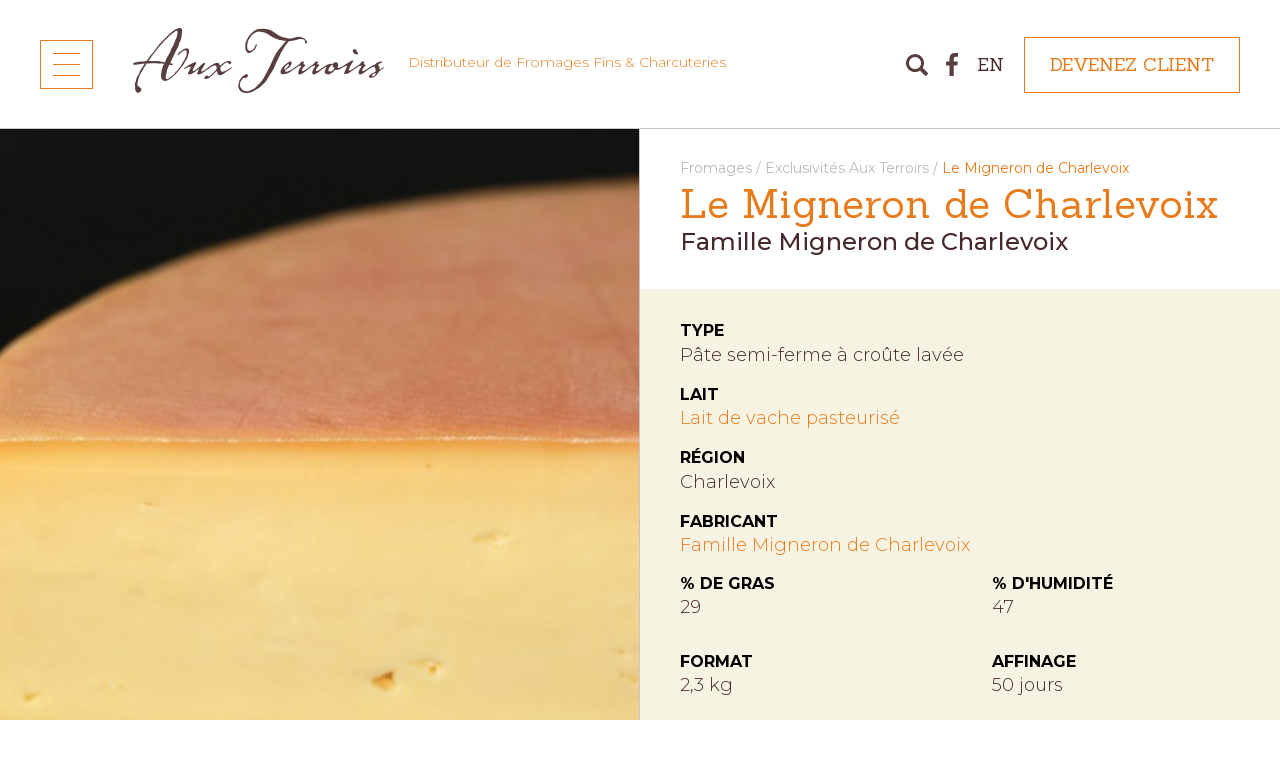

--- FILE ---
content_type: text/html; charset=UTF-8
request_url: https://auxterroirs.com/fr/fromages/charlevoix/maison-daffinage-maurice-dufour/le-migneron-de-charlevoix
body_size: 8419
content:
<!doctype html>
<html lang="fr">
<head>
<!-- Global site tag (gtag.js) - Google Analytics -->
<script async src="https://www.googletagmanager.com/gtag/js?id=UA-121133709-1"></script>
<script>
  window.dataLayer = window.dataLayer || [];
  function gtag(){dataLayer.push(arguments);}
  gtag('js', new Date());

  gtag('config', 'UA-121133709-1');
</script>
<meta charset="utf-8">
<title>Le Migneron de Charlevoix | Famille Migneron de Charlevoix | Fromages | Aux Terroirs | Distributeur de fromages fins & charcuteries</title>
<meta name="keywords" content="">
<meta name="description" content="Le Migneron est un fromage d&rsquo;intensit&eacute; moyenne &agrave; la cro&ucirc;te beige ros&eacute;e qui pr&eacute;sente une p&acirc;te souple, lisse et onctueuse. Sa douce odeur de fruit et de beurre laisse d&eacute;couvrir des saveurs de noix et de cr&egrave;me. L&eacute;g&egrave;rement fruit&eacute; et long en bouche.

Le Migneron a &eacute;t&eacute; nomm&eacute; en hommage &agrave; la premi&egrave;re femme de l&rsquo;a&iuml;eul des Dufour en Nouvelle-France, Anne Migneron. Il a &eacute;t&eacute; lanc&eacute; en 1995.
Découvrez notre gamme complète de fromages fins québécois Aux Terroirs, qui combleront les plus exigeants connaisseurs. Retrouvez aussi d'autres fromages québécois, de commodité pour les services alimentaires et l'essentiel dans l'importation.">
<meta property="og:title" content="Le Migneron de Charlevoix | Famille Migneron de Charlevoix | Fromages | Aux Terroirs | Distributeur de fromages fins & charcuteries" />
<meta property="og:description" content="Le Migneron est un fromage d&rsquo;intensit&eacute; moyenne &agrave; la cro&ucirc;te beige ros&eacute;e qui pr&eacute;sente une p&acirc;te souple, lisse et onctueuse. Sa douce odeur de fruit et de beurre laisse d&eacute;couvrir des saveurs de noix et de cr&egrave;me. L&eacute;g&egrave;rement fruit&eacute; et long en bouche.

Le Migneron a &eacute;t&eacute; nomm&eacute; en hommage &agrave; la premi&egrave;re femme de l&rsquo;a&iuml;eul des Dufour en Nouvelle-France, Anne Migneron. Il a &eacute;t&eacute; lanc&eacute; en 1995.
Découvrez notre gamme complète de fromages fins québécois Aux Terroirs, qui combleront les plus exigeants connaisseurs. Retrouvez aussi d'autres fromages québécois, de commodité pour les services alimentaires et l'essentiel dans l'importation." />
<meta property="og:image" content="http://auxterroirs.com/public/images/wbr/uploads/cheese_pic/Migneron_t.jpg" />
<meta property="og:type" content="website" />
<meta property="og:url" content="http://auxterroirs.com/fr/fromages/charlevoix/maison-daffinage-maurice-dufour/le-migneron-de-charlevoix" />
<meta property="og:site_name" content="Aux Terroirs | Distributeur de fromages fins & charcuteries" />
<meta property="og:locale" content="fr_CA" />
<meta property="og:image:type" content="image/jpg">
<meta property="og:image:width" content="1500">
<meta property="og:image:height" content="1500">
<meta property="fb:app_id" content="2016564918360748" />

<meta name="viewport" content="width=device-width, initial-scale=1.0" />
<link rel="apple-touch-icon" href="/public/images/favicon.ico"/>
<link rel="shortcut icon" href="/public/images/favicon.ico" type="image/x-icon">
<link rel="stylesheet" href="/public/styles/normalize.css" media="screen" />
<link rel="stylesheet" href="/public/styles/reset.css" media="screen" />
<link rel="alternate" href="https://example.com" hreflang="fr-ca" />
<link href="https://fonts.googleapis.com/css?family=Sanchez" rel="stylesheet">
<link href="https://fonts.googleapis.com/css?family=Montserrat:200,300,400,500,700" rel="stylesheet">
<link href="https://fonts.googleapis.com/icon?family=Material+Icons" rel="stylesheet">
<link rel="stylesheet" href="/public/styles/layout.css" media="screen" />
<link rel="stylesheet" href="/public/styles/global.css" media="screen" />
<link rel="stylesheet" href="/public/styles/flexslider.css" media="screen" />
<link rel="stylesheet" href="/public/styles/fancybox.css" media="screen" />
<link rel="stylesheet" href="/public/styles/tooltipster.bundle.min.css" media="screen" />
<link rel="stylesheet" href="/public/styles/tooltipster-sideTip-light.min.css" media="screen" />
<link rel="stylesheet" href="/public/styles/queries.css" media="screen" />
<link rel="stylesheet" href="/public/styles/print.css" media="print" />
<!--[if lt IE 9]><script src="http://html5shim.googlecode.com/svn/trunk/html5.js"></script><![endif]-->
</head>
<body lang="fr">
<div id="l-wrap">
		<div class="wrapper is-relative header-nav">
		<nav class="nav hide">
  <ul class="nav-list-1">
    <li class="nav-el-1 is-selected">
      <a href="/fr/fromages" class="nav-el-1-link">Fromages</a>
      <ul class="nav-list-2">
               	<li class="nav-el-2"><a href="/fr/fromages/exclusivites-aux-terroirs" class="nav-el-2-link">Exclusivités Aux Terroirs</a></li>
                	<li class="nav-el-2"><a href="/fr/fromages/fromages-dimportation" class="nav-el-2-link">Fromages d'importation</a></li>
                	<li class="nav-el-2"><a href="/fr/fromages/fromages-de-commodites" class="nav-el-2-link">Fromages de commodité</a></li>
                	<li class="nav-el-2"><a href="/fr/fromages/autres-fromages-canadiens" class="nav-el-2-link">Autres fromages canadiens</a></li>
              </ul>
    </li>
    <li class="nav-el-1"><a href="/fr/nos-fromageries" class="nav-el-1-link">Nos fromageries</a></li>
    <li class="nav-el-1"><a href="/fr/charcuteries-et-produits-du-terroir" class="nav-el-1-link">Charcuteries</a></li>
     <li class="nav-el-1"><a href="/fr/epicerie-fine" class="nav-el-1-link">Épicerie fine</a></li>
    <li class="nav-el-1"><a href="/fr/services" class="nav-el-1-link">Services</a></li>
    <!--<li class="nav-el-1"><a href="/fr/trouvez-nos-produits" class="nav-el-1-link">Trouvez nos produits</a></li>-->
<!--    <li class="nav-el-1"><a href="/fr/recettes-de-chefs" class="nav-el-1-link">Recettes de chefs</a></li>-->
    <li class="nav-el-1 nav-el-1-small has-4-top-margin"><a href="/fr/notre-entreprise" class="nav-el-1-link">Notre entreprise</a></li>
<!--    <li class="nav-el-1 nav-el-1-small"><a href="/fr/nouvelles" class="nav-el-1-link">Nouvelles</a></li>-->
    <li class="nav-el-1 nav-el-1-small"><a href="/fr/emplois" class="nav-el-1-link">Emplois</a></li>
<!--    <li class="nav-el-1 nav-el-1-small"><a href="/fr/prix-et-mentions" class="nav-el-1-link">Prix & Mentions</a></li>-->
   <!-- <li class="nav-el-1 nav-el-1-small"><a href="/fr/liens-utiles" class="nav-el-1-link">Liens utiles</a></li>-->
    <li class="nav-el-1 nav-el-1-small"><a href="/fr/nous-joindre" class="nav-el-1-link">Nous joindre</a></li>
        					    		<li class="nav-el-1 nav-el-1-small"><a href="/en/cheeses/charlevoix/maison-daffinage-maurice-dufour/le-migneron-de-charlevoix" title="EN" class="nav-el-1-link">EN</a></li>
			  </ul>
</nav>
		<form action="/fr/ " name="search" autocomplete="off" id="search" method="POST">
	<div class="search-inner">
		<h1>Recherchez</h1>
		<input type="text" name="query" onkeyup="showResult(this.value)">
		<input type="hidden" name="action" value="search">
		<div class="livesearch"></div>
	</div>
</form>   	</div>
    <header>
    	<div class="wrapper is-relative">
           <div class="nav-header"><div class="nav-trigger-wrapper"><div class="nav-trigger"><span></span><span></span><span></span><span></span></div></div></div>
			<a href="/fr" class="logo" title="Aux Terroirs - Distributeur de Fromages Fins & Charcuteries"><span class="logo-subtitle">Distributeur de Fromages Fins & Charcuteries</span></a>
            <div class="secondary-navigation">
	<a id="search-toggle"><svg version="1.1" id="magnifier" xmlns="http://www.w3.org/2000/svg" xmlns:xlink="http://www.w3.org/1999/xlink" x="0px" y="0px" viewBox="0 0 76 75.372" enable-background="new 0 0 76 75.372" xml:space="preserve">
<g>
	<path d="M0,32.976c0-1.256,0-2.513,0-3.769c0.03-0.151,0.078-0.301,0.089-0.454c0.241-3.293,0.933-6.493,2.265-9.511
		C6.97,8.789,14.899,2.479,26.157,0.407C27.198,0.214,28.259,0.133,29.311,0h3.664c0.151,0.03,0.302,0.068,0.455,0.088
		c1.191,0.157,2.396,0.245,3.573,0.473c21.128,4.087,31.839,27.891,20.878,46.402c-0.232,0.393-0.159,0.578,0.128,0.865
		c5.758,5.736,11.508,11.481,17.248,17.233c0.289,0.289,0.496,0.66,0.742,0.993v0.942c-0.465,1.649-1.488,2.928-2.707,4.08
		c-0.48,0.454-0.95,0.924-1.402,1.406c-1.206,1.283-2.53,2.387-4.266,2.889h-1.047c-0.38-0.323-0.785-0.622-1.137-0.974
		c-5.632-5.617-11.258-11.241-16.885-16.863c-0.132-0.131-0.27-0.256-0.396-0.375c-0.122,0.076-0.196,0.122-0.27,0.167
		c-9.211,5.604-18.916,6.614-28.833,2.405C8.63,55.309,2.47,47.236,0.41,36.079C0.221,35.054,0.134,34.011,0,32.976 M51.901,31.114
		c0.005-11.456-9.271-20.755-20.719-20.771c-11.538-0.015-20.853,9.237-20.868,20.727c-0.015,11.478,9.312,20.816,20.799,20.825
		C42.557,51.903,51.896,42.567,51.901,31.114"/>
</g>
</svg>
</a>
	<a href="https://www.facebook.com/fromagesauxterroirs/" target="_blank" class="facebook-icon"><svg version="1.1" id="facebook-icon" xmlns="http://www.w3.org/2000/svg" xmlns:xlink="http://www.w3.org/1999/xlink" x="0px" y="0px" viewBox="0 0 49.735 95.77" enable-background="new 0 0 49.735 95.77" xml:space="preserve">
<g>
	<path d="M32.282,95.77V52.085h14.664l2.194-17.025H32.282V24.19c0-4.929,1.369-8.288,8.438-8.288l9.016-0.004V0.67
		C48.175,0.463,42.824,0,36.598,0C23.6,0,14.701,7.934,14.701,22.504V35.06H0v17.025h14.701V95.77H32.282z"/>
</g>
</svg>
</a>
						<!--<span title="Available soon." class="secondary-navigation-link tooltip">EN</span>-->
		<a href="/en/cheeses/charlevoix/maison-daffinage-maurice-dufour/le-migneron-de-charlevoix" class="secondary-navigation-link ">EN</a>
					<a href="/fr/inscription" class="btn"><span class="btn-text">Devenez client</span></a></div>            <div class="clear"></div>
        </div>
    </header>
        <div class="v-spacer">
               <div class="l-grid l-row-2 is-inverted has-no-gap has-borders no-columns-mobile">
          <div class="l-grid-50">
			<div class="card-wrapper card-information">
   	<div class="card-left">
		<div class="card has-white-bg">
			<ul class="breadcrumbs">
				<li><a href="/fr/fromages">Fromages</a></li>
				<li><a href="/fr/fromages/exclusivites-aux-terroirs">Exclusivités Aux Terroirs</a></li>
				<li>Le Migneron de Charlevoix</li>
			</ul>
			<h1>Le Migneron de Charlevoix</h1>
			<h2 class="has-no-bottom-margin"><a href="/fr/nos-fromageries/maison-daffinage-maurice-dufour">Famille Migneron de Charlevoix</a></h2>
		</div>
		<div class="is-mobile">
												<img src="/public/images/wbr/uploads/cheese_pic/Migneron_t.jpg" class="mobile-picture" alt="Le Migneron de Charlevoix">
									</div>
	</div>
    <div class="card has-yellow-bg card-right">
    	<div class="card-inner">
            <h3>Type</h3>
            <p>Pâte semi-ferme à croûte lavée</p>
            <h3 class="has-1-top-margin">Lait</h3>
			<p><a href="/fr/fromages/exclusivites-aux-terroirs/lait-de-vache-pasteurise-a-croute-lavee">Lait de vache pasteurisé</a></p>
            <h3 class="has-1-top-margin">Région</h3>
            <p>Charlevoix</p>
            <h3 class="has-1-top-margin">Fabricant</h3>
			<p><a href="/fr/nos-fromageries/maison-daffinage-maurice-dufour">Famille Migneron de Charlevoix</a></p>
            <div class="l-grid l-row-2 more-info">
                <div class="l-grid-50">
                    <h3>% de gras</h3>
                    <p>29</p>
                </div>
                <div class="l-grid-50">
                    <h3>% d'humidité</h3>
                    <p>47</p>
                </div>
                <div class="l-grid-50">
                    <h3 class="has-1-top-margin">Format</h3>
                    <p>2,3 kg</p>
                </div>
                <div class="l-grid-50">
                    <h3 class="has-1-top-margin">Affinage</h3>
                    <p>50 jours</p>
                </div>
			</div>
            <div class="l-grid l-row-2 socials">
                <div class="l-grid-50">
					<a data-fancybox="" data-src="/fr/informations-nutrionnelles/le-migneron-de-charlevoix" data-type="ajax" href="javascript:;" class="information-link"><i class="material-icons">turned_in</i>Informations nutritionnelles</a>
                </div>
                <div class="l-grid-50">
					<a href="javascript:;" onclick="window.print()" class="information-link"><i class="material-icons">print</i>Imprimer</a>
                </div>
                <div class="l-grid-50">
               		<a class="information-link share"><i class="material-icons">compare_arrows</i>Partager</a>
                </div>
            </div>
			<div class="clear"></div>
        </div>
    </div>
</div>
          </div>
          <div class="l-grid-50">
			<div class="is-parallax">
<div class="parallax-item" style="background-image:url(/public/images/wbr/uploads/cheese_pic/Migneron_t.jpg);"></div>
</div>
          </div>
        </div>
        <div class="content-more">
<ul class="information-icons">
		<li><svg version="1.1" id="icon-milk" xmlns="http://www.w3.org/2000/svg" xmlns:xlink="http://www.w3.org/1999/xlink" x="0px" y="0px" viewBox="0 0 22.14 15.836" enable-background="new 0 0 22.14 15.836" xml:space="preserve">
<path fill-rule="evenodd" clip-rule="evenodd" d="M13.577,14.586c0.031,0.03,0.065,0.066,0.1,0.104
	c0.01-0.062,0.02-0.139,0.003-0.239c-0.113-0.689-0.083-1.358-0.115-2.042c-0.05-0.094-0.088-0.229-0.117-0.391
	c-0.039,0.143-0.087,0.293-0.153,0.457C13.337,13.285,13.335,13.857,13.577,14.586 M0.21,9.905C0.204,9.467,0.42,9.007,0.417,8.393
	C0.414,7.951,0.401,7.512,0.384,7.076C0.317,5.421-0.41,2.45,2.15,2.543C3.405,2.136,5.168,2.39,6.453,2.715
	c4.593,0.239,6.383-0.486,8.871-0.457C16.41,2.11,16.685,2,17.62,1.529c-0.077-0.041-0.146-0.093-0.203-0.155
	c-0.185-0.203-0.225-0.481-0.082-0.618c0.191-0.184,0.502-0.007,0.691,0.095c0.092,0.049,0.182,0.101,0.274,0.142
	c0.007-0.102,0.059-0.215,0.174-0.319C18.844,0.341,19.71,0.297,20.077,0c-0.17,0.319-0.51,0.491-0.8,0.66
	c0.319-0.105,0.712-0.055,0.994-0.231c-0.168,0.263-0.506,0.357-0.754,0.484c0.146,0.078,0.27,0.208,0.339,0.387
	c0.512,0.333,0.714,0.711,0.817,1.173c0.499,0.47,0.576,0.985,1.093,1.282c0.658,0.237,0.319,1.269-0.043,1.265
	c-0.218,0.435-0.864,0.028-1.469,0.147c-0.528,0.174-0.982,0.153-1.406,0.021c-1.911,1.069-1.701,2.647-2.9,3.666
	c-0.271,0.695-0.669,1.07-1.137,1.261c-0.068,0.303-0.141,0.602-0.192,0.946c-0.092,0.619-0.093,1.029-0.305,1.654
	c0.072,0.877,0.089,1.497,0.355,2.288c0.148,0.163,0.368,0.387,0.476,0.649c0.05,0.119-0.04,0.167-0.227,0.179
	c-0.152,0.009-0.291,0.002-0.4-0.023c-0.193-0.047-0.312-0.105-0.441-0.256c-0.064-0.075-0.122-0.166-0.12-0.228
	c-0.04,0.011-0.092,0.02-0.156,0.023c-0.152,0.008-0.289,0.001-0.398-0.022c-0.192-0.044-0.31-0.097-0.434-0.235
	c-0.063-0.07-0.118-0.154-0.114-0.212c0.016-0.068,0.002-0.188-0.142-0.239c-0.018,0.022-0.03,0.05-0.039,0.077
	c-0.004,0.016-0.023,0.018-0.038,0.006c-0.085-0.074-0.112-0.21-0.05-0.306c-0.027-0.064,0.046-0.163,0.02-0.343
	c-0.093-0.634-0.042-1.252-0.053-1.883c-0.184-0.339-0.207-1.301-0.202-2.012c-0.18-0.004-0.354-0.021-0.524-0.039
	c-1.055,0.102-4.392,0.418-6.211-0.01c-0.185,0.437-0.574,0.79-1.068,0.979c0.001,0.253-0.013,0.634-0.119,0.634
	c-0.055,0-0.085-0.099-0.102-0.229c-0.016,0.146-0.046,0.262-0.104,0.262c-0.097,0-0.116-0.301-0.118-0.549
	c-0.104,0.016-0.212,0.027-0.322,0.029c-0.003,0.244-0.024,0.546-0.119,0.546c-0.064,0-0.095-0.136-0.108-0.297
	c-0.013,0.177-0.043,0.327-0.11,0.327c-0.104,0-0.119-0.354-0.119-0.613c-0.034-0.006-0.067-0.012-0.102-0.021
	c-0.032,0.15-0.058,0.304-0.076,0.461c-0.097,0.855,0.063,1.993,0.32,2.841c0.153,0.174,0.378,0.412,0.485,0.688
	C4,15.314,3.903,15.365,3.704,15.377c-0.163,0.01-0.31,0.003-0.425-0.027c-0.204-0.049-0.328-0.107-0.461-0.268
	C2.75,15,2.693,14.904,2.698,14.839c0.015-0.08,0.002-0.217-0.151-0.274c-0.018,0.026-0.031,0.054-0.041,0.088
	c-0.005,0.018-0.024,0.021-0.04,0.007c-0.093-0.086-0.12-0.241-0.053-0.351c-0.028-0.073,0.049-0.188,0.021-0.393
	c-0.134-1.01-0.337-1.936-0.627-2.909C1.64,11.299,1.534,11.567,1.515,11.8c-0.071,0.863,0.071,2.308,0.288,3.157
	c0.146,0.171,0.359,0.409,0.453,0.688c0.042,0.124-0.059,0.176-0.258,0.188c-0.162,0.009-0.309,0.002-0.423-0.025
	c-0.204-0.051-0.324-0.109-0.448-0.27c-0.063-0.081-0.117-0.178-0.108-0.244c0.02-0.078,0.012-0.215-0.138-0.273
	c-0.02,0.025-0.035,0.057-0.046,0.088c-0.006,0.018-0.025,0.02-0.041,0.008c-0.088-0.088-0.107-0.241-0.035-0.352
	C0.734,14.69,0.817,14.577,0.8,14.371c-0.056-0.637-0.124-1.251-0.251-1.879c-0.009,0.02-0.019,0.037-0.029,0.057
	c-0.007-0.215-0.045-0.455-0.1-0.646c-0.039,0.064-0.064,0.132-0.123,0.19c0.098-0.345-0.069-0.433-0.203-0.688
	C-0.187,10.868,0.257,10.415,0.21,9.905 M0.769,9.494c0.189-0.612,0.283-1.201,0.278-1.817C1.042,6.864,0.712,6.19,0.622,5.385
	c0.005,0.548,0.009,1.101,0.03,1.654c0.02,0.444,0.036,0.886,0.041,1.336C0.7,8.787,0.7,9.072,0.769,9.494"/>
</svg>
<span class="information-icon-text">Vache</span></li>
		<li><svg version="1.1" id="icon-cuisson" xmlns="http://www.w3.org/2000/svg" xmlns:xlink="http://www.w3.org/1999/xlink" x="0px" y="0px" viewBox="0 0 13.154 31.823" enable-background="new 0 0 13.154 31.823" xml:space="preserve">
<path fill="#5A3D3E" d="M5.025,31.823C2.254,31.823,0,29.569,0,26.8c0-0.841,0.22-1.674,0.635-2.41
	c0.352-0.621,0.833-1.162,1.409-1.584V2.981c0-0.402,0.08-0.793,0.235-1.16c0.149-0.356,0.364-0.674,0.638-0.948
	C3.191,0.599,3.51,0.385,3.866,0.234C4.232,0.079,4.624,0,5.026,0c0.401,0,0.793,0.079,1.16,0.234
	C6.542,0.385,6.86,0.599,7.135,0.873c0.272,0.274,0.487,0.593,0.637,0.948c0.156,0.368,0.234,0.758,0.234,1.16v19.825
	c0.577,0.422,1.061,0.963,1.41,1.584c0.415,0.736,0.634,1.569,0.634,2.41C10.05,29.569,7.796,31.823,5.025,31.823 M5.026,1.247
	c-0.957,0-1.733,0.778-1.733,1.734c0,0.722-0.002,20.153-0.002,20.153v0.344L3,23.662c-1.097,0.692-1.751,1.865-1.751,3.138
	c0,2.082,1.692,3.776,3.776,3.776s3.777-1.694,3.777-3.776c0-1.272-0.655-2.445-1.753-3.138l-0.291-0.183V2.981
	C6.759,2.025,5.982,1.247,5.026,1.247"/>
<path fill="#E87D1E" d="M5.706,24.212V2.565H4.343v21.646c-1.166,0.309-2.042,1.323-2.042,2.588c0,1.504,1.22,2.724,2.725,2.724
	S7.75,28.304,7.75,26.8C7.75,25.535,6.874,24.521,5.706,24.212"/>
<rect x="9.285" y="19.892" fill="#5A3D3E" width="3.869" height="1.289"/>
<rect x="9.285" y="14.732" fill="#5A3D3E" width="3.869" height="1.291"/>
<rect x="9.285" y="9.574" fill="#5A3D3E" width="3.869" height="1.289"/>
<rect x="9.285" y="4.417" fill="#5A3D3E" width="3.869" height="1.289"/>
</svg>
<span class="information-icon-text">Pasteurisé</span></li>
</ul>
<div class="wrapper">
	<div class="l-grid l-row-2 product-description is-equal-height has-no-gap has-normal-borders is-valigned-top">
		<div class="l-grid-50">
			<div class="is-over-parallax">
				<div class="card-wrapper">
					<div class="card has-no-padding-left is-text-aligned-right">
												<p>Le Migneron est un fromage d&rsquo;intensit&eacute; moyenne &agrave; la cro&ucirc;te beige ros&eacute;e qui pr&eacute;sente une p&acirc;te souple, lisse et onctueuse. Sa douce odeur de fruit et de beurre laisse d&eacute;couvrir des saveurs de noix et de cr&egrave;me. L&eacute;g&egrave;rement fruit&eacute; et long en bouche.</p>

<p>Le Migneron a &eacute;t&eacute; nomm&eacute; en hommage &agrave; la premi&egrave;re femme de l&rsquo;a&iuml;eul des Dufour en Nouvelle-France, Anne Migneron. Il a &eacute;t&eacute; lanc&eacute; en 1995.</p>
						<h2>Fromagerie</h2>
						<p>Fond&eacute;e en 1994, <strong>la Maison d&rsquo;affinage Maurice Dufour</strong> est l&rsquo;une des premi&egrave;res fromageries artisanales du Qu&eacute;bec. Agronome de formation, Maurice Dufour cherchait &agrave; l&rsquo;&eacute;poque un moyen de rester dans sa r&eacute;gion natale de Charlevoix tout en y gagnant sa vie. Apr&egrave;s un voyage en Franche-Comt&eacute;, en France, o&ugrave; il d&eacute;couvre les <em>fruiti&egrave;res</em> &mdash; coop&eacute;ratives de production et de transformation fromag&egrave;re &mdash; il s&rsquo;associe &agrave; la <strong>Laiterie de Charlevoix</strong> pour cr&eacute;er le <strong>Migneron de Charlevoix</strong>. Encore aujourd&rsquo;hui, les meules sont fabriqu&eacute;es &agrave; la Laiterie, puis affin&eacute;es &agrave; la Maison d&rsquo;affinage.</p>												<a href="/fr/nos-fromageries/maison-daffinage-maurice-dufour" class="btn"><span class="btn-text">Lire la suite</span></a>
											</div>
				</div>
			</div>
		</div>
		<div class="l-grid-50 related-cheeses">
			<div class="card-wrapper">
						<div class="card">
				<h2>Autres fromages de la fromagerie</h2>
				<div class="l-grid l-row-2 full-grid-mobile has-no-overflow">
									<div class="l-grid-50 has-2-bottom-margin">
						<a href="/fr/fromages/charlevoix/maison-daffinage-maurice-dufour/la-tomme-de-brebis-de-charlevoix" title="La Tomme de Brebis de Charlevoix - Famille Migneron de Charlevoix" class="btn-box btn-box-small"><img src="/public/images/wbr/uploads/cheese_pic/Tomme-Brebis_t.jpg" class="btn-box-picture" alt="La Tomme de Brebis de Charlevoix"><span class="btn-box-title">La Tomme de Brebis de Charlevoix<span class="btn-box-subtitle">Famille Migneron de Charlevoix</span></span></a>
					</div>
									<div class="l-grid-50 has-2-bottom-margin">
						<a href="/fr/fromages/charlevoix/maison-daffinage-maurice-dufour/la-tomme-delles" title="La Tomme d’Elles - Famille Migneron de Charlevoix" class="btn-box btn-box-small"><img src="/public/images/wbr/uploads/cheese_pic/Tomme-Delle_t.jpg" class="btn-box-picture" alt="La Tomme d’Elles"><span class="btn-box-title">La Tomme d’Elles<span class="btn-box-subtitle">Famille Migneron de Charlevoix</span></span></a>
					</div>
									<div class="l-grid-50 has-2-bottom-margin">
						<a href="/fr/fromages/charlevoix/maison-daffinage-maurice-dufour/le-bleu-de-brebis-de-charlevoix" title="Le Bleu de Brebis de Charlevoix - Famille Migneron de Charlevoix" class="btn-box btn-box-small"><img src="/public/images/wbr/uploads/cheese_pic/Bleu-Brebis_t.jpg" class="btn-box-picture" alt="Le Bleu de Brebis de Charlevoix"><span class="btn-box-title">Le Bleu de Brebis de Charlevoix<span class="btn-box-subtitle">Famille Migneron de Charlevoix</span></span></a>
					</div>
									<div class="l-grid-50 has-2-bottom-margin">
						<a href="/fr/fromages/charlevoix/maison-daffinage-maurice-dufour/le-ciel-de-charlevoix" title="Le Ciel de Charlevoix - Famille Migneron de Charlevoix" class="btn-box btn-box-small"><img src="/public/images/wbr/uploads/cheese_pic/Ciel-Charlevoix_t.jpg" class="btn-box-picture" alt="Le Ciel de Charlevoix"><span class="btn-box-title">Le Ciel de Charlevoix<span class="btn-box-subtitle">Famille Migneron de Charlevoix</span></span></a>
					</div>
								</div>
				<div class="clear"></div>
				
			</div>
										<div class="card">
					<h2 class="has-2-top-margin">Alternatives</h2>
					<ul>
	<li>Le Baluchon (QC)</li>
	<li>Le Victor et Berthold (QC)</li>
	<li>Le Port-Salut (FR)</li>
</ul>
				</div>
						</div>
		</div>
	</div>
</div>
</div>
	</div>
</div>
<footer>
	<div class="l-grid l-row-2 is-equal-height has-no-gap has-normal-borders has-bottom-margin">
		<div class="l-grid-50 is-valigned-bottom"><img src="/public/images/bg-footer.jpg" class="is-full-width" alt="Aux Terroirs"> </div>
		<div class="l-grid-50">
			<nav class="nav hide">
  <ul class="nav-list-1">
    <li class="nav-el-1 is-selected">
      <a href="/fr/fromages" class="nav-el-1-link">Fromages</a>
      <ul class="nav-list-2">
               	<li class="nav-el-2"><a href="/fr/fromages/exclusivites-aux-terroirs" class="nav-el-2-link">Exclusivités Aux Terroirs</a></li>
                	<li class="nav-el-2"><a href="/fr/fromages/fromages-dimportation" class="nav-el-2-link">Fromages d'importation</a></li>
                	<li class="nav-el-2"><a href="/fr/fromages/fromages-de-commodites" class="nav-el-2-link">Fromages de commodité</a></li>
                	<li class="nav-el-2"><a href="/fr/fromages/autres-fromages-canadiens" class="nav-el-2-link">Autres fromages canadiens</a></li>
              </ul>
    </li>
    <li class="nav-el-1"><a href="/fr/nos-fromageries" class="nav-el-1-link">Nos fromageries</a></li>
    <li class="nav-el-1"><a href="/fr/charcuteries-et-produits-du-terroir" class="nav-el-1-link">Charcuteries</a></li>
     <li class="nav-el-1"><a href="/fr/epicerie-fine" class="nav-el-1-link">Épicerie fine</a></li>
    <li class="nav-el-1"><a href="/fr/services" class="nav-el-1-link">Services</a></li>
    <!--<li class="nav-el-1"><a href="/fr/trouvez-nos-produits" class="nav-el-1-link">Trouvez nos produits</a></li>-->
<!--    <li class="nav-el-1"><a href="/fr/recettes-de-chefs" class="nav-el-1-link">Recettes de chefs</a></li>-->
    <li class="nav-el-1 nav-el-1-small has-4-top-margin"><a href="/fr/notre-entreprise" class="nav-el-1-link">Notre entreprise</a></li>
<!--    <li class="nav-el-1 nav-el-1-small"><a href="/fr/nouvelles" class="nav-el-1-link">Nouvelles</a></li>-->
    <li class="nav-el-1 nav-el-1-small"><a href="/fr/emplois" class="nav-el-1-link">Emplois</a></li>
<!--    <li class="nav-el-1 nav-el-1-small"><a href="/fr/prix-et-mentions" class="nav-el-1-link">Prix & Mentions</a></li>-->
   <!-- <li class="nav-el-1 nav-el-1-small"><a href="/fr/liens-utiles" class="nav-el-1-link">Liens utiles</a></li>-->
    <li class="nav-el-1 nav-el-1-small"><a href="/fr/nous-joindre" class="nav-el-1-link">Nous joindre</a></li>
        					    		<li class="nav-el-1 nav-el-1-small"><a href="/en/cheeses/charlevoix/maison-daffinage-maurice-dufour/le-migneron-de-charlevoix" title="EN" class="nav-el-1-link">EN</a></li>
			  </ul>
</nav>
		</div>
	</div>
	<div class="wrapper is-relative">
		<img src="/public/images/logo-footer.png" class="is-aligned-center has-4-tb-margin" alt="Aux Terroirs">
		<a href="http://laiteriecharlevoix.com/" target="_blank"><img src="/public/images/logo-laiterie.png" class="laiterie" alt="Laiterie de Charlevoix"></a>
	</div>
	<p class="copyright">© 2026 Aux Terroirs inc.<!--<br><strong>Rédaction technique</strong>: Amélie Tendland, Jean-Philippe Maurice<br><strong>Photos</strong>: Frederic Laroche, Philippe Cloutier<br><strong>Conception et réalisation</strong>: <a href="http://www.propagandadesign.com">Propaganda Design</a>--><br>
	<!--Conception et réalisation: <a href="http://www.propagandadesign.com" target="_blank">Propaganda Design</a>--></p>
</footer>
<!--[if lte IE 8]><script src="/public/scripts/html5shiv.js"></script><![endif]-->
<script src="https://code.jquery.com/jquery-1.11.0.min.js"></script>
<script src="/public/scripts/selectivizr-min.js"></script>
<script src="/public/scripts/navigation.js"></script>
<script src="/public/scripts/jquery.smooth-scroll.js"></script>
<script src="/public/scripts/vendor/tooltipster.bundle.min.js"></script>
<script src="/public/scripts/responsive-request-desktop-site.js"></script>
<script>
/* Live Search */
$('#search').addClass("hide");
$( document ).ready(function() {
	$('#search').css({
		WebkitTransition : 'all .8s ease',
		MozTransition    : 'all .8s ease',
		MsTransition     : 'all .8s ease',
		OTransition      : 'all .8s ease',
		transition       : 'all .8s ease',
		display       : 'block'
	});
	$('.nav').css({
		WebkitTransition : 'all .8s ease',
		MozTransition    : 'all .8s ease',
		MsTransition     : 'all .8s ease',
		OTransition      : 'all .8s ease',
		transition       : 'all .8s ease'
	});
});
$('#search-toggle').click(function(e) {

	$("#search").toggleClass('show').toggleClass('hide');
	$(".nav-trigger-wrapper").children(".nav-trigger").removeClass('open');
	$('.header-nav .nav').addClass('hide');
	$('.header-nav .nav').removeClass('show');
	$("#search input").focus();
	e.stopPropagation();
});

$("header").click(function(e) {
	$("#search").removeClass('show').addClass('hide');
	/*if (!$(e.target).is('#search *')) {
		$("#search").hide();
	}*/
});

function showResult(str) {
	if (str.length<=2) { 
		document.getElementsByClassName("livesearch")[0].innerHTML="";
		document.getElementsByClassName("livesearch")[1].innerHTML="";
		return;
	}
	
	if (window.XMLHttpRequest) {
		xmlhttp=new XMLHttpRequest();
	}else{
		xmlhttp=new ActiveXObject("Microsoft.XMLHTTP");
	}
	
	xmlhttp.onreadystatechange=function() {
		if (xmlhttp.readyState==4 && xmlhttp.status==200) {
			document.getElementsByClassName("livesearch")[0].innerHTML=xmlhttp.responseText;
			document.getElementsByClassName("livesearch")[1].innerHTML=xmlhttp.responseText;
		}
	}
	
	xmlhttp.open("POST", "/fr/recherche/"+str, true);
	xmlhttp.setRequestHeader("X-Requested-With", "XMLHttpRequest");
	xmlhttp.send();
}

$(document).ready(function() {
	$('.tooltip').tooltipster({theme: 'tooltipster-light'});
});

</script>
<script src="/public/scripts/parallax.js"></script>
<script>
$(document).ready(function() {
	$(window).resize(function() {
		$(".parallax-item").height('auto');
		$(".card-information").height('auto');
		if($(".parallax-item").height() <= $(".card-information").height()) $(".parallax-item").height($(".card-information").height());
		else if($(".parallax-item").height() >= $(".card-information").height()) $(".card-information").height($(".parallax-item").height());
	}).trigger("resize");
});
</script>
<script>
$(document).ready(function() {
	$(window).resize(function() {
		var highest_box = 0;
		$(".btn-box-title").each(function() {
			$(this).height("auto");
		});
		$(".btn-box-title").each(function() {
			if ($(this).height() > highest_box) {
				highest_box = $(this).height();
			}
		});
		$(".btn-box-title").each(function() {
			$(this).height(highest_box);
		});
	}).trigger("resize");
});
</script>
<script src="/public/scripts/jquery.fancybox.js" async></script>
<!-- Share -->
<script>
window.fbAsyncInit = function() {
	FB.init({
		appId      : '2016564918360748',
		xfbml      : true,
		version    : 'v3.1'
	});
};

(function(d, s, id){
	var js, fjs = d.getElementsByTagName(s)[0];
	if (d.getElementById(id)) {return;}
	js = d.createElement(s); js.id = id;
	js.src = "//connect.facebook.net/en_US/sdk.js";
	fjs.parentNode.insertBefore(js, fjs);
}(document, 'script', 'facebook-jssdk'));

$(".share").click(function() {
	FB.ui({
  		method: 'share',
  		href: "auxterroirs.com/fr/fromages/charlevoix/maison-daffinage-maurice-dufour/le-migneron-de-charlevoix",
	}, function(response){});
});
</script>
<!-- End Share -->
<script type="application/ld+json">
{
	"@context": "http://schema.org/", 
	"@type": "Product", 
	"name": "Le Migneron de Charlevoix",
	"image": "http://auxterroirs.com/public/images/wbr/uploads/cheese_pic/Migneron_t.jpg",
	"description": "Le Migneron est un fromage d&rsquo;intensit&eacute; moyenne &agrave; la cro&ucirc;te beige ros&eacute;e qui pr&eacute;sente une p&acirc;te souple, lisse et onctueuse. Sa douce odeur de fruit et de beurre laisse d&eacute;couvrir des saveurs de noix et de cr&egrave;me. L&eacute;g&egrave;rement fruit&eacute; et long en bouche.

Le Migneron a &eacute;t&eacute; nomm&eacute; en hommage &agrave; la premi&egrave;re femme de l&rsquo;a&iuml;eul des Dufour en Nouvelle-France, Anne Migneron. Il a &eacute;t&eacute; lanc&eacute; en 1995.
",
	"brand": "Famille Migneron de Charlevoix"
}
</script>
<script defer src="https://static.cloudflareinsights.com/beacon.min.js/vcd15cbe7772f49c399c6a5babf22c1241717689176015" integrity="sha512-ZpsOmlRQV6y907TI0dKBHq9Md29nnaEIPlkf84rnaERnq6zvWvPUqr2ft8M1aS28oN72PdrCzSjY4U6VaAw1EQ==" data-cf-beacon='{"version":"2024.11.0","token":"0bf78470fc9645ac8edce028b9699957","r":1,"server_timing":{"name":{"cfCacheStatus":true,"cfEdge":true,"cfExtPri":true,"cfL4":true,"cfOrigin":true,"cfSpeedBrain":true},"location_startswith":null}}' crossorigin="anonymous"></script>
</body>
</html>

--- FILE ---
content_type: text/css
request_url: https://auxterroirs.com/public/styles/reset.css
body_size: -91
content:
html,  body { height: 100%; }
html,  body,  div,  span,  applet,  object,  iframe,  h1,  h2,  h3,  h4,  h5,  h6,  p,  blockquote,  pre,  a,  abbr,  acronym,  address,  big,  cite,  code,  del,  dfn,  em,  img,  ins,  kbd,  q,  s,  samp,  small,  strike,  strong,  sub,  tt,  var,  b,  u,  i,  center,  dl,  dt,  dd,  ol,  ul,  li,  fieldset,  form,  label,  legend,  table,  caption,  tbody,  tfoot,  thead,  tr,  th,  td,  article,  aside,  canvas,  details,  embed,  figure,  figcaption,  footer,  header,  hgroup,  menu,  nav,  output,  ruby,  section,  summary,  time,  mark,  audio,  video { margin: 0; padding: 0; border: 0; font-size: 100%; font: inherit; vertical-align: baseline; }

/* HTML5 display-role reset for older browsers */
article,  aside,  details,  figcaption,  figure,  footer,  header,  hgroup,  menu,  nav,  section { display: block; }
body { line-height: 1; }
ol,  ul { list-style: none; }
blockquote,  q { quotes: none; }
blockquote:before,  blockquote:after,  q:before,  q:after { content: ''; content: none; }
table { border-collapse: collapse; border-spacing: 0; }
h1,  h2,  h3,  h4,  h5,  h6 { font-weight: normal; }
a img { border: none; }
a { outline: none; text-decoration: none; }


--- FILE ---
content_type: text/css
request_url: https://auxterroirs.com/public/styles/global.css
body_size: 6190
content:
@charset "utf-8";
/* CSS Document */
/* Copyright 2018 Propaganda Design Inc. */

/*-------------------------------------------------------------------
	Base
-------------------------------------------------------------------*/
*, *:before, *:after, input, textarea, select { -webkit-box-sizing:border-box; -moz-box-sizing:border-box; box-sizing:border-box; }
body { font-size:100%; background: url(../images/bg.png); }
body, input, textarea, select { font-family: 'Sanchez', serif; }
header { background:#FFF; width:100%; height:129px; position:fixed; z-index:50000; top: 0; border-bottom:1px solid #CDC5C5; }
section { }
::selection { background:#E77B1B; color:#FFF; }
::-moz-selection { background:#E77B1B; border:1px solid #E77B1B; color:#FFF; }
::-webkit-input-placeholder { color:#999; }
:-moz-placeholder { color:#999; }
::-moz-placeholder { color:#999; }
:-ms-input-placeholder { color:#999; }


/*-------------------------------------------------------------------
	Titles & texts
-------------------------------------------------------------------*/
h1 { font-size:2.5em; line-height:1.1em; color:#E77B1B; margin:0 0 0 0; }
h2 { font-family: 'Montserrat', sans-serif;font-size:1.5em; line-height:1.3em; color:#47292B; font-weight: 500; margin:0 0 1em 0; }
h2 a { color: #47292B; }
h3 { font-family: 'Montserrat', sans-serif; font-weight:700; text-transform:uppercase; font-size:1em; line-height:1.2em; margin:0 0 0.1em 0; }
p, ul { font-family: 'Montserrat', sans-serif; font-weight:300; margin:0 0 0.8em 0; font-size:1.125em; color:#47292B; line-height:1.5em; }
p a, ul li a { color:#E77B1B; text-decoration: none; -webkit-transition:all .3s ease; -moz-transition:all .3s ease; -o-transition:all .3s ease; transition:all .3s ease; }
p a:hover, ul li a:hover { text-decoration:underline; }
ul > li:before { content:"•"; padding:0 0.8em 0 0; display:inline-block; float:left; }
ul ul { margin:0 0 0 0.8em; }
ul > li { margin:0px 0 0.8em 0; }
ul > li:last-child { margin-bottom:0; }
ul { margin-left:1em; margin-bottom: 1.7em; list-style:none; text-indent:-1em; }
strong { font-weight: 700; }
em { font-style:italic; }
hr { border:none; height:1px; background:#CCC; margin:1.25em 0; }
table {  width:100%; }
.standard-table { border-right: 1px solid #E77B1B; margin: 0 0 2em 0; }
.standard-table th, .standard-table td { text-align: center;}
.standard-table th { background:#E77B1B; font-size: 1.3em; color: #FFF;padding: 0.75em 1em;  }
.standard-table td { padding:0.6em 1em; border-left:1px solid #E77B1B; border-bottom: 1px solid #E77B1B; }
.standard-table tr td:first-child { width: 70%; }
.standard-table select { width: 17em; margin-right: 1em;}
label { display:block; margin:0 0 0.25em 0;font-family: 'Montserrat', sans-serif; font-weight:200; font-size:1.125em;  color:#47292B; line-height:1.4em; }

/*-------------------------------------------------------------------
	Forms
-------------------------------------------------------------------*/
input[type=text], input[type=password], input[type=number], textarea, select { font-family: 'Montserrat', sans-serif; -webkit-appearance:none; -moz-appearance:none; appearance:none; color: #847475; -webkit-border-radius:0; -moz-border-radius:0; border-radius:0; border:1px solid #CCC; display:block; width:100%; margin:0 0 15px 0; padding:9px 9px; }
input:focus, textarea:focus, input:hover, textarea:hover, select:focus, select:hover { outline:none; border:1px solid #999; }
button:focus { outline:none; }
textarea { resize:vertical; min-height:150px; }
input[type=submit], button { cursor:pointer; border:none; display:block; -webkit-appearance:none; -moz-appearance:none; appearance:none; }
input[type='radio'] { opacity:0; float:left; width:16px; height:16px; cursor:default; padding:0; margin:0; position:absolute; }
input[type='radio'] + label:before { content:""; -webkit-border-radius:9px; -moz-border-radius:9px; border-radius:9px; display:inline-block; width:16px; height:16px; background:center #FFF; border:2px solid #E77B1B; position:relative; top:1px; margin:0 5px 0 0; -webkit-transition:all .3s ease; -moz-transition:all .3s ease; -o-transition:all .3s ease; transition:all .3s ease; }
input[type='radio']:checked + label:before { background:url(../images/radio-white.png) no-repeat center #E77B1B; }
input[type='checkbox'] { opacity:0; float:left; position:absolute; width:16px; height:16px; cursor:default; padding:0; margin:0; }
input[type='checkbox'] + label { margin:0 0 8px 0; }
input[type='checkbox'] + label:before { content:""; display:inline-block; width:16px; height:16px; background:center #FFF; border:2px solid #E77B1B; position:relative; top:2px; margin:0 5px 0 0;-webkit-transition:all .3s ease; -moz-transition:all .3s ease; -o-transition:all .3s ease; transition:all .3s ease; }
input[type='checkbox']:checked + label:before { background:url(../images/checkbox-white.png) no-repeat center #E77B1B; }
input[type="text"]:disabled { background:#dddddd; }
input:disabled:hover, textarea:disabled:hover { border:1px solid #CCC; }
select { padding:5px 25px 5px 0; margin: 0 0 0 1em; border: none;background:url(../images/form-select.png) no-repeat center right;  display: inline-block; border-bottom:1px solid #E77B1B; width: auto; color: #FFF; }
select:hover, select:focus { border: none; border-bottom:1px solid #E77B1B; }
select option { color: #000;font-family: 'Montserrat', sans-serif;}
input:-webkit-autofill { -webkit-box-shadow: 0 0 0 30px white inset; }

/*-------------------------------------------------------------------
	Navigation
-------------------------------------------------------------------*/
.nav { z-index:1000; width:100%; float:none; min-width:140px;  position: fixed; left: 0; top:129px; height: 100%; background: #2B191A; padding: 0 0 0 0; overflow-y: auto; }
.nav-el-1:before, .nav-el-2:before { content:""; padding:0; float:none; display:inline; }
.nav-el-1-link, .nav-el-2-link { font-weight: 400;  -webkit-transition:all .3s ease; -moz-transition:all .3s ease; -o-transition:all .3s ease; transition:all .3s ease; }

/* First Level */
.nav-list-1 { position:relative; z-index:1; text-indent:0;padding-top: 2em; padding-bottom: 2em; max-width:1200px; margin: 0; width: 50%; text-align: right; border-right: 1px solid #756767; height: 100%;}
.nav-el-1 { display:block; *zoom:1; vertical-align:top; margin:0; position: relative; z-index: 20000;}
.nav-el-1-link { display:block; padding-right: 1em; background: #2B191A; position: relative; z-index: 20000; font-family: 'Sanchez', serif;color:#F2E1CF; font-size:2em; line-height:1.8em;}
.nav-el-1:hover .nav-el-1-link, .nav-el-1.is-selected .nav-el-1-link { color:#E77B1B;  text-decoration:none; }
.header-nav .nav-el-1:hover .nav-list-2, .header-nav .nav-el-1.is-selected .nav-list-2 { opacity:100; -webkit-transform: translateX(0); -ms-transform: translateX(0); transform:translateX(0); display: block; }
.nav-el-1:hover .nav-el-2-link, .nav-el-1.is-selected .nav-el-2-link { text-decoration: none; -webkit-transform: translateX(0%); -ms-transform: translateX(0%); transform: translateX(0%);}
.nav-el-2-link:hover {color:#E77B1B; }
.nav-el-1-small { font-size:0.7em; }
.nav-list-1 > .nav-el-1:last-child { margin-bottom: 2em; }

/* Second Level */
.nav-list-2 { zoom:1; opacity:0;  -webkit-transition:all .6s ease; -moz-transition:all .6s ease; -o-transition:all .6s ease; transition:all .6s ease;position:absolute; z-index: 1; width: 50%; left: 100%; top: 0; text-align: left; margin:0 0 0 0; padding: 0.9em 0 0 1.5em; background: url(../images/arrow-nav.png) no-repeat top 26px left 0; -webkit-transform: translateX(-15%); -ms-transform: translateX(-15%); transform: translateX(-15%); }
.nav-el-2 { margin:0; text-indent:0px; }
.nav-el-2-link { padding:0.325em 0em; font-size:1em; line-height:1em; display:block; color:#F2E1CF; -webkit-transform: translateX(-10%); -ms-transform: translateX(-10%); transform:translateX(-10%); }
.header-nav.nav-el-2:hover .nav-el-2-link { color:#E77B1B; text-decoration:none; background: none; }
.nav-list-2.is-hover, .nav-el-2.is-selected .nav-el-2-link { zoom:1; filter:alpha(opacity=100); color: #E77B1B; opacity:1; display:block; }

/* Languages */
.nav-lang { float:right; }
.nav-lang-list { text-indent:0; margin:0; }
.nav-lang-el { margin:0; }
.nav-lang-el:before { content:""; padding:0; float:none; display:inline; }
.nav-lang-el-link { color:#FFF; }

/* Navigation trigger */
.nav-trigger { width: 27px; height: 23px; margin:0; float:left; position: relative; -webkit-transform: rotate(0deg); -moz-transform: rotate(0deg); -o-transform: rotate(0deg); transform: rotate(0deg); -webkit-transition: .5s ease-in-out; -moz-transition: .5s ease-in-out; -o-transition: .5s ease-in-out; transition: .5s ease-in-out; cursor: pointer; }
.nav-trigger span { display: block; position: absolute; height: 1px; width: 100%; background: #E77B1B; border-radius: 9px; opacity: 1; left: 0; -webkit-transform: rotate(0deg); -moz-transform: rotate(0deg); -o-transform: rotate(0deg); transform: rotate(0deg); -webkit-transition: .25s ease-in-out; -moz-transition: .25s ease-in-out; -o-transition: .25s ease-in-out; transition: .25s ease-in-out; }
.nav-trigger span:nth-child(1) { top: 0px; }
.nav-trigger span:nth-child(2),.nav-trigger span:nth-child(3) { top:11px; }
.nav-trigger span:nth-child(4) { top: 22px; }
.nav-trigger.open span:nth-child(1) { top: 11px; width: 0%; left: 50%; }
.nav-trigger.open span:nth-child(2) { -webkit-transform: rotate(45deg); -moz-transform: rotate(45deg); -o-transform: rotate(45deg); transform: rotate(45deg); }
.nav-trigger.open span:nth-child(3) { -webkit-transform: rotate(-45deg); -moz-transform: rotate(-45deg); -o-transform: rotate(-45deg); transform: rotate(-45deg); }
.nav-trigger.open span:nth-child(4) { top: 11px; width: 0%; left: 50%; }
footer .nav-header { display: none; }

.nav-header { float:left; position:relative; padding:40px 40px 40px 0; top: 0; left: 0; z-index: 200000; max-height: 130px; font-size: 0; }
.nav-trigger-wrapper { padding: 12px;  border:1px solid #E77B1B;background: #FFF; cursor: pointer; display: inline-block; -webkit-transition: -webkit-transform .65s cubic-bezier(.6,0,.4,1) 75ms; transition: -webkit-transform .65s cubic-bezier(.6,0,.4,1) 75ms; transition: transform .65s cubic-bezier(.6,0,.4,1) 75ms; transition: transform .65s cubic-bezier(.6,0,.4,1) 75ms,-webkit-transform .65s cubic-bezier(.6,0,.4,1) 75ms; }
.bg-login { background:#2B191A; background-size: cover;}

footer .nav { position: relative; top: auto; background: none; padding: 0; z-index: 0;}
footer .nav-list-1 { border:none; text-align: left; padding-bottom:15px;}
footer .nav-el-1-link { color: #47292b; background: none; font-size: 1.375em;font-family: 'Sanchez', serif; }
footer .nav-el-1-link:before { content: ""; display: inline-block; width: 10px; height: 19px; background-size: contain; background-repeat: no-repeat; padding: 0 0.7em 0 0;}
footer .nav-el-1-link:hover:before, .nav-el-1.is-selected .nav-el-1-link:before { background-image: url(../images/arrow.png); }
footer .nav-list-2 { display: none; }
footer .nav-el-1-small { margin-top: 0;  opacity: 0.7; }
footer .nav-el-1-small a:before { margin-right: 5px; }
footer .nav-list-1 { width:100%;}
footer .nav-list-1 > .nav-el-1:last-child { margin: 0; }
footer .nav-el-1-link:before { position:relative; top: 3px;}
footer .has-4-top-margin { margin-top: 1.5em;}

/*-------------------------------------------------------------------
	Modules (ex.: .box)
-------------------------------------------------------------------*/
.logo { display:block; position:relative; z-index:200000; width:600px; height:65px; background:url(../images/logo.png) no-repeat left; float:left; margin:2em 0 0 0; padding:27px 0 0 275px; color: #ea7f1d;font-family: 'Montserrat', sans-serif; font-weight: 300; font-size: 0.875em; }
.logo-slider { margin: 0 0 1.5em 0; }
.btn { display:inline-block; position: relative;text-align:center; font-size:1.125em; text-transform: uppercase; border:1px solid #E77B1B; cursor:pointer; padding:1em 1.4em; color:#E77B1B; -webkit-transition:all .45s ease; -moz-transition:all .45s ease; -o-transition:all .45s ease; transition:all .45s ease; opacity:1; margin:1em 0; background: none;font-family: 'Sanchez', serif; }
.btn:hover { color: #FFF; }
.btn::after { content: ""; position: absolute; top: 0;right: 0; bottom: 0; left: 0; z-index: 0; background-color: #E77B1B; -webkit-transform: scaleX(0); -ms-transform: scaleX(0); transform: scaleX(0); -webkit-transform-origin: center left; -ms-transform-origin: center left;transform-origin: center left; -webkit-transition: -webkit-transform .45s cubic-bezier(.4,0,.2,1) 75ms; transition: -webkit-transform .45s cubic-bezier(.4,0,.2,1) 75ms; transition: transform .45s cubic-bezier(.4,0,.2,1) 75ms; transition: transform .45s cubic-bezier(.4,0,.2,1) 75ms,-webkit-transform .45s cubic-bezier(.4,0,.2,1) 75ms; }
.btn:hover::after, .btn-orange::after { -webkit-transform: scaleX(1); -ms-transform: scaleX(1); transform: scaleX(1); -webkit-transition-delay: 0s; transition-delay: 0s; }
.btn-text { display: inline-block; position: relative; z-index: 2;/* -webkit-transition: all .3s ease; -moz-transition: all .3s ease; -o-transition: all .3s ease;transition: all .3s ease;*/ }

.btn-orange { color: #FFF; border-color:#E77B1B; background-color: #E77B1B; }
.btn-orange::after { -webkit-transition:all .45s ease; -moz-transition:all .45s ease; -o-transition:all .45s ease; transition:all .45s ease;}
.btn-orange .btn-text { color: #FFF; }
.btn-orange:hover {color: #593E40; border-color:#392423; }
.btn-orange:hover::after { background-color: #392423;  }
.btn-yellow { color: #DFD292; border-color:#DFD292; }
.btn-yellow:hover {color: #593E40; }
.btn-yellow::after { background-color: #DFD292; }
.btn-white { color: #FFF; border-color:#FFF; }
.btn-white:hover { color: #E77B1B; }
.btn-white::after { background-color: #FFFFFF; }
.btn-box { display:block; width:100%; overflow:hidden; position:relative;-webkit-transition:all .3s ease; -moz-transition:all .3s ease; -o-transition:all .3s ease; transition:all .3s ease; /*-webkit-box-shadow: 0px 0px 49px 0px rgba(0,0,0,0.1); -moz-box-shadow: 0px 0px 49px 0px rgba(0,0,0,0.1); box-shadow: 0px 0px 49px 0px rgba(0,0,0,0.1);*/ }
.btn-box-picture { display:block; width:100%; -webkit-transition:all .3s ease; -moz-transition:all .3s ease; -o-transition:all .3s ease; transition:all .3s ease; }
.btn-box-title { background:url(../images/texture.jpg) no-repeat center bottom; text-align: center;border-bottom:1px solid #FFF; display:block; position:relative; z-index:2; padding:1em; font-size:1.625em; color:#E77B1B; -webkit-transition:all .3s ease; -moz-transition:all .3s ease; -o-transition:all .3s ease; transition:all .3s ease; }
.btn-box-subtitle { display:block; position:relative;font-family: 'Montserrat', sans-serif; z-index:2;font-size:0.6em; line-height:1.2em; margin:1.2em 0 0 0; color:#47292b;  }
/*.btn-box:hover .btn-box-title { background:#E77B1B; color:#F9F5E8; }*/
.btn-box:hover { /*-webkit-box-shadow: 0px 0px 49px 0px rgba(0,0,0,0.4); -moz-box-shadow: 0px 0px 49px 0px rgba(0,0,0,0.4); box-shadow: 0px 0px 49px 0px rgba(0,0,0,0.4);*/}
.btn-box:hover .btn-box-picture { -moz-transform: scale(1.2); -webkit-transform: scale(1.2); transform: scale(1.2); }
.btn-box:after { content: ""; display: block; z-index: 10; height: 3px; width:0;-webkit-transition:all .3s ease; -moz-transition:all .3s ease; -o-transition:all .3s ease; transition:all .3s ease; background: #FFF; position: absolute; bottom: 0;}
a.btn-box:hover:after { content: ""; width: 100%; background: #E77B1B;}
.btn-box-small  { font-size: 0.8em;}
.filters { background:url(../images/bg-filters.jpg) center #1C221C; background-size: cover; padding:1.5em 0; }
.filters select { /*width: 30.333%; margin: 0 0 0 3%; float: left;*/}
.filters h1 { float: left; }
.filters-input { float: right; margin:0.5em 0 0 0; }
.introduction {  margin:0 0 3em 0; padding:2em 0; }
.introduction h2 { margin-bottom:0; }
.card { padding:2em 2.5em; }
.card-inner { max-width:560px; }
video { width:100%; }
.parallax-item { background-size:cover; background-repeat:no-repeat; background-position: center; position: relative; max-height: 50em;}
#search {  position: fixed;  background: #2B191A; display: none; width: 100%; height: 100%; z-index: 1000; left: 0;/*-webkit-transition: all .8s ease; -moz-transition: all .8s ease; -o-transition: all .8s ease; transition: all .8s ease;*/ float:right;    top: 129px; }
#search .search-inner { margin:0; width: 50%; position: absolute; top: 50%; left: 50%;transform: translate(-50%, -50%);}
#search h1 { margin-bottom: 0.6em;}
#search input, #search li { margin:0;}
#search input { padding: 14px; font-size:20px;}
.livesearch {  max-height: 300px;}
.livesearch { background:#1C221C; overflow-y: scroll;  }
.livesearch-link { padding: 1em; display: block; background: #FFF; margin: 0 !important;}
.livesearch-link:hover { background:#E77B1B; color: #FFF; text-decoration:none;}
#livesearch-inner { text-indent:0; margin:0; }
#livesearch-inner > li:before { content:""; padding:0; float:none; display:inline; }
.livesearch-picture { display:inline-block; float: left; width: 10%; background-repeat: no-repeat;background-position: center; background-size: contain;}
.livesearch-name {display:inline-block; float: left; vertical-align: middle; line-height: 17px; padding: 22px 10px 22px 10px; }
.texture-large { width: 100%; height: 28em; background-repeat: no-repeat; background-position: center; background-size: cover; position: relative; z-index:0;}
.texture-high { width: 100%; height:230px; background-size: cover; background-position: center; }
.texture-parallax { z-index: 100; }
.has-cheese-bg { background: url(../images/bg-cheese.jpg) center right no-repeat;  background-size: cover;}
.has-cheese-bg-content { padding: 3.750em !important;display: table-cell;  vertical-align: middle; }
.has-charcuterie-bg { background: url(../images/bg-charcuterie.jpg) center right no-repeat; background-size: cover; position: relative;}
.has-charcuterie-bg-content { padding: 3.750em !important; }
.has-producer-bg { background: url(../images/bg-producer-02.jpg) center right no-repeat; background-size: cover; position: relative;}
.has-producer-bg-content { padding: 5.250em 3.750em !important; }


.parallax-cheese { margin-top: -8em;transform: translate3d(0px, 0px, 0px);}
.slider-picture { height: 700px; min-height: 700px; width: 100%; background-size: cover;}
.slider-title { margin-bottom:0.7em; font-size: 2.1em; }
.slider-subtitle { color: #593E40; display: block; }
.cow { display: block; width: 400px; height: 475px; opacity: 0.6; margin: 2em 0; background: url(../images/cow.png) no-repeat; background-size: contain;  position: relative; z-index: 0;}
.pig { display: block; width: 400px; height: 475px; opacity: 0.6; background: url(../images/pig.png) no-repeat; background-size: contain; float: right; margin: 0 0 13em 0;}
.chevre { display: block; width: 500px; height: 475px; opacity: 0.6; background: url(../images/chevre.png) right -80px center no-repeat; background-size: contain; float: right; margin: 0 0 13em 0;}
.floating-cheese { position: absolute; top: -5em; right: 3.75em; z-index: 20000;}
.floating-charcuterie { position: absolute; top: -3em; left: 3.75em; z-index: 20000;}
.floating-bidon { position: absolute; top: -10em; left: 2.75em; z-index: 20000;}
.box { margin: 0 0 4em 0; -webkit-box-shadow: 0px 0px 49px 0px rgba(0,0,0,0.1);
-moz-box-shadow: 0px 0px 49px 0px rgba(0,0,0,0.1);
box-shadow: 0px 0px 49px 0px rgba(0,0,0,0.1);}
.boxed-title { padding: 0.5em; text-transform: uppercase; background: #FFF; }
.parallax-charcuterie { position: absolute; z-index: 2;}
#magnifier { width: 22px; height: 22px; fill: #593E40; }
#facebook-icon { width: 12px; height: 23px; fill: #593E40;}
#search-toggle, .facebook-icon { cursor: pointer; position: relative; top:0.3em;}
#map_canvas { height:40em; min-height:100px; }
#icon-milk { width:50px; fill:#583E41; position: relative; top: 4px;}
#icon-cuisson { width:22px; margin: 0 0 0 0; position: relative; top: -2px;}
.information-icons { text-indent:0; height: 95px; text-align: right;margin:0; padding: 0 2.2em 0 0; display: block; background: #FFF; position: absolute;top:-95px; z-index: 99; width: 50%; border-bottom: 1px solid #cdc5c3;border-right: 1px solid #cdc5c3;}
.information-icons li { display: inline-block; height: 95px; min-width: 75px; position: relative; text-align: center;vertical-align: top; padding: 15px 0 0 0; }
.information-icons li:before { content:""; padding:0; float:none; display:inline; }
.content-more { position: relative;}
.secondary-navigation { float: right; margin:2.3em 0 0 0;}
.secondary-navigation-link { color: #47292b; font-size: 1.1em; }
.secondary-navigation a, .secondary-navigation .tooltip { margin: 0 0 0 0.8em; }
.secondary-navigation .tooltip { cursor: default; }
footer .l-grid.has-no-gap > div { padding-top: 10em !important; }
.copyright { text-align: center; color: #ACA4A2; font-size: 1em; }
.map-location { font-family: 'Montserrat', sans-serif; font-weight:200; margin:0 0 0 0; font-size:1.325em; color:#47292B; line-height:1.5em; }
.map-location span { display: block;}
.location-name {font-size:1.5em; display: block;line-height:1.5em; color:#E77B1B; margin:0 0 0 0; }
.location-btn  { display:inline-block; position: relative;text-align:center; font-size:0.8em; text-transform: uppercase; border:1px solid #E77B1B; cursor:pointer; padding:0.6em 0.8em; color:#E77B1B; -webkit-transition:all .5s ease; -moz-transition:all .5s ease; -o-transition:all .5s ease; transition:all .5s ease; opacity:1; margin:1em 0 0 0; background: none;font-family: 'Sanchez', serif; }
.location-btn:hover { color: #FFF; }
.location-btn::after { content: ""; position: absolute; top: 0;right: 0; bottom: 0; left: 0; z-index: 0; background-color: #E77B1B; -webkit-transform: scaleX(0); -ms-transform: scaleX(0); transform: scaleX(0); -webkit-transform-origin: center left; -ms-transform-origin: center left;transform-origin: center left; -webkit-transition: -webkit-transform .45s cubic-bezier(.4,0,.2,1) 75ms; transition: -webkit-transform .45s cubic-bezier(.4,0,.2,1) 75ms; transition: transform .45s cubic-bezier(.4,0,.2,1) 75ms; transition: transform .45s cubic-bezier(.4,0,.2,1) 75ms,-webkit-transform .45s cubic-bezier(.4,0,.2,1) 75ms; }
.location-btn:hover::after { -webkit-transform: scaleX(1); -ms-transform: scaleX(1); transform: scaleX(1); -webkit-transition-delay: 0s; transition-delay: 0s; }
.location-text { display: inline-block; position: relative; z-index: 2;  }


.information-icon-text { font-size:0.8em; display: block; position: absolute; width: 100%; bottom:0; text-align: center;}
.information-link { color:#342221; display:block; font-size:1em;font-family: 'Montserrat', sans-serif; font-weight:200;   margin:0 0 0.5em 0; }
.information-link .material-icons { position: relative; top: 6px; margin: 0 0.2em 0 0;-webkit-transition:all .3s ease; -moz-transition:all .3s ease; -o-transition:all .3s ease; transition:all .3s ease;}
.information-link:hover .material-icons { color: #E77B1B; }
.nutrition-facts-table { border:1px solid #9e9d9d; padding:5px 10px; margin:5px 0 0 0;  }

.nutrition-facts {font-weight:400; background:#FFF; min-width: 22em;font-family: 'Montserrat', sans-serif; }
.nutrition-facts p { font-size:13px; line-height:16px; font-weight:400; margin:0; color:#000; }
.nutrition-facts table { padding:10px; }
.nutrition-facts h1 { color:#E77B1B; font-weight:500; font-size:1.8em; font-family: 'Sanchez', serif;line-height:1.2em; margin:0 0 10px 0; }
.nutrition-facts h2 { color:#000; text-transform:none; font-weight:500; font-size:1.3em; line-height:1.5em; margin:0 0 0 0; }
.nutrition-facts-summary-table td { font-size:1em; line-height:1.6em; }
.nutrition-facts-summary-table td { padding:0; }
.nutrition-facts-summary-table tr { border:none; }
.nutrition-facts table th { background:#FFF; padding:0.5em 0px; text-align:left; font-size:0.9em; line-height: 1.2em;  color:#000; }
.nutrition-facts table td { background:#FFF; vertical-align:middle; padding:0.4em 0px; font-size:0.9em; }
.nutrition-facts table tr { border-bottom:1px solid #CCC; }
.nutrition-facts table tr:last-child { border:none; }
.nutrition-facts table td:nth-child(2) { text-align:right; font-weight:500; }

.history-box { text-indent:0; margin:0; position: relative;}
.history-box li:before { content:""; padding:0; float:none; display:inline; }
.history-box li { position: relative; width: 50%; margin: 0;}
.history-box li:nth-child(even) { float:right; text-align: left; padding: 0 0 0 2.5em;background-position:left top; }
.history-box li:nth-child(odd) { float: left;  text-align: right; padding: 0 2.5em 0 0; }
.history-box li:after { content: ""; display: block;background-image:url(../images/arrow.png); width: 10px; height: 19px; background-size: cover; background-repeat:no-repeat; background-position:right top; position: absolute; right: 0; top: 1em;}
.history-box li:nth-child(odd):after { transform: rotate(180deg);}
.history-box li:nth-child(even):after { left: 0;}
.history-box img { margin-bottom: 1.3em; }
.history-box-title { margin-bottom: 0.3em;}

.arrow-list ul { text-indent:0; margin:0; }
.arrow-list ul li:before { content:""; padding:0; float:none; display:inline; }

.arrow-list ul li { position: relative; margin: 0 0 2em 0;padding: 0 0 0 1.5em;}
.arrow-list ul li:after { content: ""; display: block;background-image:url(../images/arrow-brown.png); width: 10px; height: 19px; background-size: cover; background-repeat:no-repeat; background-position:left top; position: absolute; left: 0; top: 0.2em;}


.markers { text-indent:0; margin:0; height: 64px; }
.markers li:before { content:""; padding:0; float:none; display:inline; }
.markers li { display: inline-block; color: #FFF; margin: 0 1em 0.9em 0;}
.marker-boutique, .marker-distributeur, .marker-restaurant { display: inline-block; width: 35px; height: 40px; position: relative; top: 0.6em; background-size: contain; background-repeat: no-repeat; background-position: center; background-image: url(../images/marker_boutique.png); margin: 0 0.2em 0 0;}
.marker-boutique { background-image: url(../images/marker_boutique.png);}
.marker-distributeur { background-image: url(../images/marker_distributeur.png);}
.marker-restaurant { background-image: url(../images/marker_restaurant.png);}
.share { cursor:pointer; }
.laiterie { position: absolute; right: 0; top: 3em; }
.section-slider, .section-slide { height:24em; display: block;}
.section-slide { background-size: cover; background-position: center; background-repeat: no-repeat;}
.scroll { display: block; position: absolute; width: 4em; height: 4em; left: 50%; bottom:3em; background:url(../images/scroll.png) no-repeat center #E77B1B; background-size: 30%; margin: 0 0 0 -2em; z-index: 50;-webkit-border-radius:4em; -moz-border-radius:4em; border-radius:4em;}
.scroll { cursor: pointer; -webkit-animation-duration: 1.5s; animation-duration: 1.5s; -webkit-animation-fill-mode: both; animation-fill-mode: both;  -webkit-animation-timing-function: linear;  animation-timing-function: linear;  animation-iteration-count: infinite;  -webkit-animation-iteration-count: infinite; }
.btn-box-mini-description { display: block;font-size:0.5em;}
.btn-box-mini-description p { padding: 1em 0; margin: 0; }
.breadcrumbs { text-indent:0; margin:0 0 1em 0; font-size:0; line-height:18px; }
.breadcrumbs li:before { content:""; padding:0; float:none; display:inline; }
.breadcrumbs li:after { content:"/"; padding:0 4px; color:#bababa; }
.breadcrumbs li:last-child:after { content:""; padding:0; }
.breadcrumbs > li { font-size:14px; line-height:14px; font-weight:400; margin:0; display:inline-block; color:#bababa; }
.breadcrumbs > li:last-child { color:#E77B1B; }
.breadcrumbs > li > a { color:#bababa; font-weight:400; -webkit-transition:all .3s ease; -moz-transition:all .3s ease; -o-transition:all .3s ease; transition:all .3s ease; }
.breadcrumbs > li > a:hover { color:#E77B1B; text-decoration: none !important; }
.unit { max-width: 5em; display: inline-block !important; margin-left: 0.4em !important; margin-right: 0.4em !important; }
.unit-large { max-width: 120px; }
.add, .remove { position: relative; top: 0.9em; color: #E77B1B;}
.add i, .remove i {color:#E77B1B; font-size: 1.8em; }
.add-label, .remove-label { position: relative; top: -10px; display:inline-block; padding: 0 0 0 5px;}
.contact-picture { height: 18em; width: 100%; background-position: center; background-repeat: no-repeat; background-size: cover;}
.features { margin-bottom: 4em;}
.featured { font-family: 'Montserrat', sans-serif; color: #FFF; width: 70%; display: block; padding:22px; font-size: 2.8em; font-weight: 200;}
.btn-feature { display: block; width: 100%; height: 400px; background-repeat: no-repeat; background-position: center; background-size: cover;}
.btn-feature-02, .btn-feature-03 { height: 200px;border-right: 1px solid #FFF; font-size:0.6em; }
.btn-feature-02 { border-bottom: 1px solid #FFF; }
.btn-feature-03 {  width: 50%; float: left; }
.btn-feature-02 .featured { width: 50%;}
.btn-feature-03 .featured { width: 100%; }
.floating-checkbox { position: absolute; top:2em;}
@-webkit-keyframes bounce {
	0%, 100% { -webkit-transform: translateY(0); -moz-transform: translateY(0); transform: translateY(0); }
	50% { -webkit-transform: translateY(-5px); -moz-transform: translateY(-5px); transform: translateY(-5px); }
}
@keyframes bounce {
	0%, 100% { transform: translateY(0); }
	50% { transform: translateY(-5px); }
}
.scroll { -webkit-animation-name: bounce; animation-name: bounce; }


/*-------------------------------------------------------------------
	States (ex.: .is-collapsed)
-------------------------------------------------------------------*/
.overflow-hidden { overflow: hidden; }
.header-nav .nav.show { -webkit-transform: translate(0, 0); -moz-transform: translate(0, 0); -o-transform: translate(0, 0); transform: translate(0,0); overflow-y: scroll;}
.header-nav .nav.hide { -webkit-transform: translate(0, -130%); -moz-transform: translate(0, -130%); -o-transform: translate(0, -130%); transform: translate(0, -130%); }
#search.show { -webkit-transform: translate(0, 0); -moz-transform: translate(0, 0); -o-transform: translate(0, 0); transform: translate(0,0);}
#search.hide { -webkit-transform: translate(0, -130%); -moz-transform: translate(0, -130%); -o-transform: translate(0, -130%); transform: translate(0, -130%); }
.msg { padding:1em; font-size:0.9em; color:#FFF; line-height:1.5em; margin:0 0 0 0; }
.msg > p { display:block; clear:both; line-height:1.5em; margin-bottom:0; color: #FFF; }
.msg strong { font-weight:bold; }
.is-success { background:#8BC24A; }
.is-failure { background:#F44236; }
input.is-error { border:1px solid #F44236 !important; color:#F44236; }
input.is-error::-webkit-input-placeholder { color:#F44236; }
input.is-error:-moz-placeholder { color:#F44236; }
input.is-error::-moz-placeholder { color:#F44236; }
input.is-error:-ms-input-placeholder { color:#F44236; }
label.is-error { color:#F44236; position:relative; top:-10px; display: block !important;}
input.is-successful { border:1px solid #8BC24A !important; color:#8BC24A; }
input.is-successful::-webkit-input-placeholder { color:#8BC24A; }
input.is-successful:-moz-placeholder { color:#8BC24A; }
input.is-successful::-moz-placeholder { color:#8BC24A; }
input.is-successful:-ms-input-placeholder { color:#8BC24A; }
/*select.is-successful { border-color:#8BC24A; color: #8BC24A; }*/
.is-full-width { display:block; width:100%; height:auto; }
.last-row-is-highlighted td:last-child { background:#52A2FF; }
.has-rounded-corners { -webkit-border-radius:0.25em; -moz-border-radius:0.25em; border-radius:0.25em; }
.has-box-shadow { -webkit-box-shadow:0.25em 0.25em 0px 0px rgba(0,0,0,0.75); -moz-box-shadow:0.25em 0.25em 0px 0px rgba(0,0,0,0.75); box-shadow:0.25em 0.25em 0px 0px rgba(0,0,0,0.75); }
.is-hidden { display:none !important; }
.is-white { color:#FFF !important; }
.has-no-bullets { text-indent:0; margin:0; }
.has-no-bullets li:before { content:""; padding:0; float:none; display:inline; }
.has-yellow-bg { background:#F7F3E3; }
.has-1-top-margin { margin-top:1em; }
.is-yellow { color: #DFD292; }
.is-black { color: #47292B; }
.is-orange { color: #E77B1B; }
.is-text-aligned-center { text-align: center; }
is-parallax { position:relative; z-index:2; }
.is-over-parallax { position:relative; z-index:3; }
.has-wood-texture { background-image:url(../images/texture-wood.jpg); }
.has-no-padding-left { padding-left: 0 !important; }
.has-no-padding { padding: 0; }
.is-text-aligned-right, .is-text-aligned-right p { text-align: right; }
.is-relative { position: relative; }
.has-2-bottom-margin { margin:0 0 2em 0; }
.has-almost-2-bottom-margin { margin:0 0 1.1em 0; }
.has-8-top-margin { margin-top:8em;}
.has-2-padding { padding: 2em !important; }
.has-3-padding { padding: 3.750em !important; }
.has-5-padding { padding: 5em !important; }
.has-orange-bg {background:#E77B1B; }
.has-100-top-margin { margin-top: 100px; }
.has-300-top-margin { top: 300px; position: relative;}
.has-5-bottom-margin { margin-bottom: 5em; }
.has-light-grey-bg { background: #fdfdf9;}
.has-beige-bg { background: #faf8ee;}
.has-white-bg { background: #FFF; }
.has-no-bottom-margin { margin-bottom: 0; }
.is-valigned-bottom { vertical-align: bottom !important;}
.is-aligned-center { margin: 0 auto; display: block;}
.has-6-tb-margin { margin: 6em auto; }
.has-4-tb-margin { margin: 4em auto; }
.has-5-bottom-padding { padding-bottom:5em !important;}
.has-4-top-margin { margin-top: 4em; }
.is-indented th { padding-left:1.5em !important; }
.is-thicker { height:3px; }
.has-bold-bottom-hr { border-width:3px; }
.has-no-margin { margin: 0; }
.has-middle-border { position: relative; }
.has-middle-border:after { content: ''; position: absolute; background:#cdc5c5; height: 100%; width: 1px;left: 50%;top: 0;margin-left: -1px; }
.has-bottom-border { border-bottom: 1px solid #cdc5c5;}
.has-minimum-height { min-height: 35em; }
.has-brown-bg { background: url(../images/bg-filters.jpg) center #1C221C; background-size: cover;}
.has-1-margin { margin: 1em 0 0.5em 0;}
.has-3-bottom-margin { margin-bottom: 3em;}
.is-mobile { display: none;}
.is-medium { font-weight: 500; }
.has-2-top-margin { margin-top: 2em; }
.has-1-right-margin { margin-right: 1em; }
.is-light { font-weight: 300;}
.is-not-uppercase { text-transform: none;}
.is-right { float: right; }
.has-top-white-border { border-top: 1px solid #FFF; }
.has-no-border { border: none !important; }
.is-auto-height { height: auto; }
.has-2-3-padding { padding: 2.3em 3em; }
.has-black-border { border-color:#CDC5C5 !important;}
.has-no-top { top: auto; }
.has-no-right-padding { padding-right: 0; }
.has-white-top-border { border-top: 1px solid #FFF; }
.has-3-7-padding { padding:8.250em 4.750em !important;; }
.has-1-bottom-margin { margin-bottom: 1em; }
.is-higher { z-index: 10000; position: relative;}
.has-no-overflow { overflow: visible;}
.is-left { float: left; }
.is-brown { color: #392423; }
.has-white-bg { background: #FFF !important; }
.has-no-top-position { top: 0; }
.has-dark-brown-bg { background:#2B191A; }
.has-1-tb-margin { margin: 1em 0; display: block; }
.has-05-bottom-margin { margin-bottom:0.5em;}
.has-05-top-margin { margin-top:0.5em;}
.is-mandatory:after { content: "*"; padding: 0 0 0 0.3em; font-size: 0.9em; position: relative; top:-0.2em; color:#E77B1B;}

--- FILE ---
content_type: text/css
request_url: https://auxterroirs.com/public/styles/queries.css
body_size: 983
content:
@charset "utf-8";
/* CSS Document */
/* Copyright 2015 Propaganda Design Inc. */

/*-------------------------------------------------------------------
	Less than 1200px
-------------------------------------------------------------------*/
@media screen and (max-width: 1200px) {
	.wrapper { width:90%; }
	header .wrapper { width:90%; }
	.logo { width: 320px; margin-top: 1.3em; }
	.logo-subtitle { display: block; position: absolute; left: 0; bottom: -1.7em;}
	.filters-input { float: none;}
	h1 { width: 100%;}
	select { margin: 0 1em 0 0;}
}

/*-------------------------------------------------------------------
	Less than 900px
-------------------------------------------------------------------*/
@media screen and (max-width: 900px) {
	.full-grid-mobile > div{ float:none !important; padding:0 0 0 0 !important; width:100% !important; margin:0 auto !important; }
	.full-grid-mobile .btn-box { margin-bottom: 2em; }
	.btn-box-title { font-size:1.2em;}
	.cheese-list.l-grid > .l-grid-25 { width: 33.333%; }
	.cheese-list.l-row-4 > div:nth-child(4n-1) { padding:0; clear: none; }
	.cheese-list.l-row-4 > div:nth-child(4n-2) { padding:0; clear: none; }
	.cheese-list.l-row-4 > div:nth-child(4n) { padding:0; clear: none; }
	.cheese-list.l-row-4 > div:nth-child(4n+1) { padding:0; clear: none; }
	.cheese-list.l-row-4 > div:nth-child(3n-1) { padding:0 1em 0 1em; }
	.cheese-list.l-row-4 > div:nth-child(3n) { padding:0 0 0 2em; }
	.cheese-list.l-row-4 > div:nth-child(3n+1) { clear:both; padding: 0 2em 0 0; }

}
/*-------------------------------------------------------------------
	Less than 768px
-------------------------------------------------------------------*/
@media screen and (max-width: 820px) {
	#search-toggle, .facebook-icon, .secondary-navigation-link { display: none;}
	select { margin-top:	1em;}
	.parallax-item { max-height:15em; }
	.no-columns-mobile > div { float:none !important; padding:0 0 0 0 !important; width:100% !important; margin:0 auto !important; }
	.no-columns-mobile .is-parallax { display: none; }
	.no-columns-mobile .is-mobile { display: block;}
	.no-columns-mobile .mobile-picture { display:block; width: 100%;}
}

/*-------------------------------------------------------------------
	Less than 690px
-------------------------------------------------------------------*/
@media screen and (max-width: 690px) {
	 header .btn{ display: none;}
}

/*-------------------------------------------------------------------
	Less than 595px (Mobile)
-------------------------------------------------------------------*/
@media screen and (max-width: 595px) {
	.l-grid > div, .cheese-list.l-row-4 > div { float:none !important; padding:0 0 0 0 !important; width:100% !important; margin:0 auto !important; }
	.l-grid.is-equal-height > div { display: block !important; border-right: none !important;}
	.l-grid.is-equal-height { display: block; }
	.has-cheese-bg-content, .has-charcuterie-bg-content { height: auto !important;}
	h1 { font-size: 1.5em; }
	h2 { font-size:1.2em;}
	p, ul { font-size:1em;}
	.btn { font-size:1em;}
	.cow, .chevre { display: none; }
	.btn-box-title { font-size:1.2em;}
	.logo-subtitle { display: none; }
	.logo { width: 160px; height: 50px; background-size: contain;padding: 0; margin-top: 1.7em; }
	.nav-header { padding: 25px 25px 25px 0;}
	header { height: 99px;}
	.v-spacer { padding: 99px 0 0 0; }
	.v-spacer-section { padding:50px 0; }
	.featured { font-size: 2.0em; padding: 20px; }
	.btn-box { margin-bottom: 2em;}
	.is-parallax { display: none; }
	.is-mobile { display: block;}
	.btn-box-title { background-size: cover;}
	.information-icons { position: relative; top: 0; width: 100%; text-align: center; padding: 0 5%;border-right: none !important;}
	.card { padding: 2em 5%;}
	.wrapper .card{ padding:2em 0;}
	.is-text-aligned-right, .is-text-aligned-right p { text-align: left;}
	.nav { top: 99px; }
	.nav-list-1 { text-align: left; }
	.nav-list-1 { width: 100%; }
	.nav-list-2 { left:0; z-index: 30000; width: 100%; position: relative; padding-top: 0; background: none; display: none;}
	.nav-el-1-link { padding-left: 5%; padding-right: 5%; font-size: 1.4em !important; }
	.nav-el-2-link { font-size: 0.9em; }
	.has-5-padding, .has-3-padding, .l-grid > .has-2-padding{ padding: 2em 5% !important;}
	.texture-large, .floating-cheese, .texture-high, .cow, .floating-charcuterie, .pig, .floating-bidon { display: none;}
	.parallax-cheese, .parallax-commande { margin-top: 0 !important; transform: none !important;}
	.parallax-charcuterie { position: relative; }
	.parallax-commande .has-300-top-margin { top: 0; margin-top: 2em; }
	.has-cheese-bg-content, .has-charcuterie-bg-content, .has-producer-bg-content { padding: 3em 5% !important;}
	.has-100-top-margin { margin-top: 0 !important; }
	.box  { margin-bottom: 2em;}
	footer .l-grid.has-no-gap > div { padding-top: 2em !important;}
	footer .nav-list-1 { padding-top: 0; }
	.slider-picture, .flexslider { min-height: 0; height: 17em !important;}
	.slider-picture { background-position: center;}
	.mobile-picture { display:block; width: 100%;}
	.nutrition-facts { min-width:90%;}
	.has-middle-border:after { content: ''; display: none;}
	.history-box li { width: 100%; padding: 0 !important; text-align: left !important; margin-top: 2em !important;}
	.history-box li:after { display: none;}
	.laiterie { position: relative; top: auto; right: auto; margin: 2em auto; display: block;}
	.has-6-tb-margin { margin: 2em auto;}
	.section-slider > div > div:nth-child(2) { display: none;}
	.section-slider, .section-slide { height:10em;}
	.arrow-list li { width: 100%; padding: 0 !important; text-align: left !important; margin-top: 2em !important;}
	.arrow-list li:after { display: none;}
	.scroll { bottom:-1.4em;display: none; }
	.has-no-mobile-overflow { overflow: visible; }
	.boxed-title-mobile-inverted { background: #E77B1B; color: #FFF;}
}


/*-------------------------------------------------------------------
	Retina Displays
-------------------------------------------------------------------*/
@media only screen and (-webkit-min-device-pixel-ratio: 1.5), only screen and (-moz-min-device-pixel-ratio: 1.5), only screen and (-o-min-device-pixel-ratio: 3/2), only screen and (min-device-pixel-ratio: 1.5) {
	.logo { background:url(../images/logo@2x.png); background-size: contain; background-repeat: no-repeat; }
}


--- FILE ---
content_type: text/css
request_url: https://auxterroirs.com/public/styles/print.css
body_size: -139
content:
@charset "utf-8";
/* CSS Document */
/* Copyright 2018 Propaganda Design Inc. */
body {font-family: 'Roboto', sans-serif; font-weight:300; font-size:12px; color:#000; }

header, .header-nav, footer, .breadcrumbs { display: none;}
.v-spacer { padding: 0; }
.parallax-item { display: none !important; }
.is-mobile { display: block; margin-bottom: 15px;}
.card-left, .is-over-parallax { float:left; width: 50%;}
.card-right { float:right; width: 50%;}
img { display: block; width: 100%;}
.l-grid.is-inverted > .l-grid-50 { width: 100%;}
.information-icons { display: none;}
.card-right .card-inner, .card-table { padding: 30px;}
.related-cheeses { display: none; }
.l-grid.more-info > .l-grid-50 { width: 50% !important; float: left !important;}
.socials > div {display: none;}
.product-description { width: 100%; float: left;}
a { text-decoration: none; color: #000;}
.card-right { padding-top: 0 !important;}
.card .card-table { padding-left: 60px; }
.card-table table { padding: 30px; }
.standard-table th { text-align: left; }
.standard-table td:nth-child(1) { width:50%; }
.standard-table td:nth-child(2) { width: 25%; }
.standard-table td:nth-child(3) { width: 25%; }
@page {size: landscape}

--- FILE ---
content_type: application/javascript
request_url: https://auxterroirs.com/public/scripts/parallax.js
body_size: -310
content:
var parallaxElements = $('.parallax-item'),
    parallaxQuantity = parallaxElements.length;
$(window).on('scroll', function () {
if($(window).width()>595) {
  window.requestAnimationFrame(function () {

    for (var i = 0; i < parallaxQuantity; i++) {
      var currentElement =  parallaxElements.eq(i);
      var scrolled = $(window).scrollTop();
          
        currentElement.css({
          'transform': 'translate3d(0,' + scrolled * +0.8 + 'px, 0)'
        });

    }
  });
}

});


--- FILE ---
content_type: application/javascript
request_url: https://auxterroirs.com/public/scripts/navigation.js
body_size: -273
content:
// Responsive navigation
$(document).ready(function() {
	
	"use strict";
	
	$('.nav-trigger-wrapper').on('click touch', function(e) {
		e.preventDefault();
		$('.header-nav .nav').toggleClass('show').toggleClass('hide');
		$('body').toggleClass('overflowed');
		$('html').toggleClass('overflowed');
        $(this).children(".nav-trigger").toggleClass('open');
		$("body").toggleClass("overflow-hidden");
		$('#search').addClass('hide');
		$('#search').removeClass('show');

		return false;
	});

	$(".header-nav .nav .nav-list-2").each(function() {
		var delay = 0;
		$(this).children(".nav-el-2").each(function() {
			$(this).children(".nav-el-2-link").css("transition-delay", delay+"s");
			delay += 0.05;
		});
	});

	$(window).resize(function() {
		$(".header-nav .nav").height($(window).height()-$("header").height());
		$("#search").height($(window).height()-$("header").height());
	}).trigger("resize");
	
});	